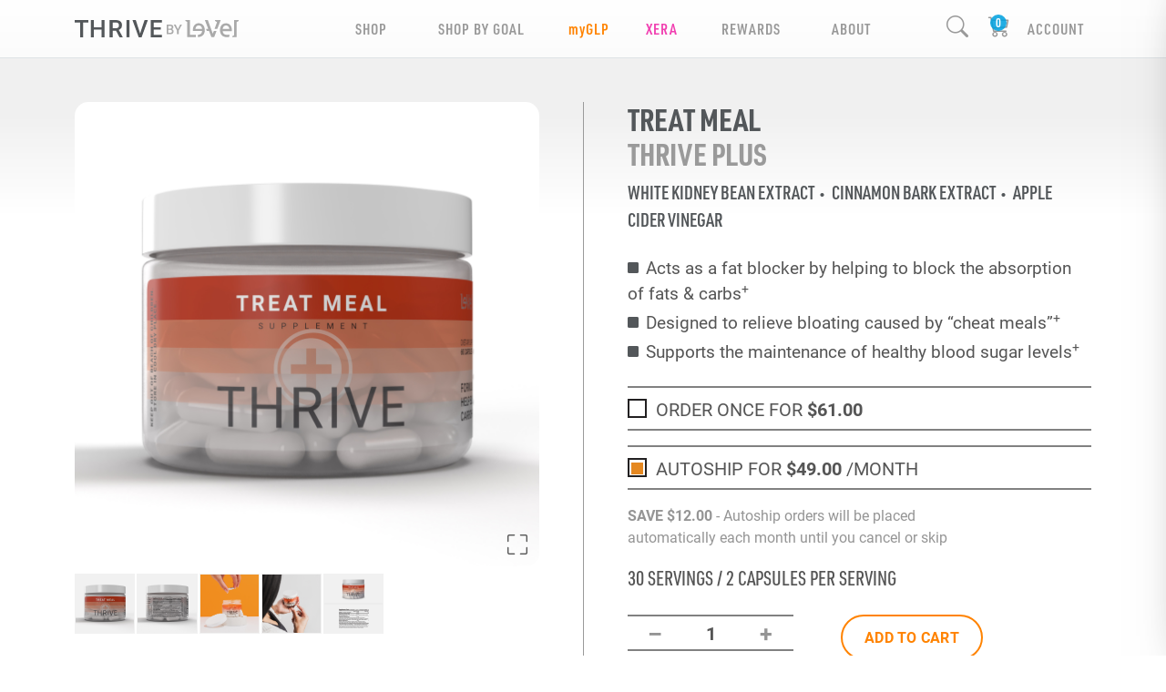

--- FILE ---
content_type: text/javascript; charset=UTF-8
request_url: https://le-vel.com/js/site.js?v=OrnJzWlyzeIflzOyRTUmUtMWAzw_JB4s4H53_FDKiks
body_size: 49505
content:
function lvlFilterTable(){let r=document.getElementById("myInput"),u=r.value.toUpperCase(),f=document.getElementById("myTable"),n=f.getElementsByTagName("tr"),t,i;for(let r=0;r<n.length;r++)t=n[r].getElementsByTagName("td")[0],t&&(i=t.textContent||t.innerText,n[r].style.display=i.toUpperCase().indexOf(u)>-1?"":"none")}function ajax(n,t,i,r,u,f){let o="POST",s,h,c;typeof t=="string"?o=t:(t.type!==undefined&&(o=t.type),t.contentType!==undefined&&(s=t.contentType),t.dataType!==undefined&&(h=t.dataType),t.processData!==undefined&&(c=t.processData));let e={type:o,url:n,data:i};return s!==undefined&&(e.contentType=s),h!==undefined&&(e.dataType=h),c!==undefined&&(e.processData=c),$.ajax(e).done(function(n,t,i){r&&r(n,t,i)}).fail(function(n,t,i){if(n.status==401){window.location="/login";return}u&&u(n,t,i)}).always(function(n){f&&f(n)})}function clearNoSubmit(){$("[data-submit='no-submit']").attr("name","").attr("form","no-form")}function getModelFromForm(n,t){Array.isArray(n)||(n=[n]);let i=t?t:{};for(let t in n){let r=$(n[t])[0];$(r).find("input[type=checkbox]").removeAttr("value");let u=$(r).find("input[type=checkbox]:checked").attr("value","true"),f=new FormData(r);for(const[n,t]of f){let r=$("[name='"+n+"'][data-submit='no-submit']");r.length||(i[n]=t.trim())}u.each(function(){let n=$(this).attr("id");n&&(n=n.replace("_","."),i[n]&&(i[n]=!0))})}return i}function stripFormFieldParents(n,t){for(let i in n){let r=i.split(".");r.length!=1&&(r=r[r.length-1],n[r]=n[i],t!==!1&&delete n[i])}return n}function queryStringToObject(n){return[...new URLSearchParams(n.split("?")[1])].reduce((n,[t,i])=>(n[t]=i,n),{})}function loadTemplate(n){return $($(n).html())}function getUrlVars(){let t=[],n,i=window.location.href.slice(window.location.href.indexOf("?")+1).split("&");for(let r=0;r<i.length;r++)n=i[r].split("="),t.push(n[0]),t[n[0]]=n[1];return t}function setCustomFieldError(n,t){let i=$("[name='"+n+"']");return $(`span[data-valmsg-for="${n}"]`).removeClass("field-validation-valid").addClass("field-validation-error").empty().append($(`<span id="${n}-error">${t}</span>`)),i}function clearCustomFieldError(n){let t=$("[name='"+n+"']");$(`span[data-valmsg-for="${n}"]`).addClass("field-validation-valid").removeClass("field-validation-error").empty()}function updateCountryFields(n){const t=(n,t)=>{n.find("label").text(t),n.find("select, input").attr("placeholder",t)};switch(n){case"CA":t($(".address-state"),"Province");t($(".address-city","City"));t($(".address-postalcode"),"Postal Code");break;case"GB":t($(".address-state"),"Locality");t($(".address-city","Post Town"));t($(".address-postalcode"),"Postcode");break;case"AU":case"NZ":t($(".address-state"),"Province");t($(".address-city","City"));t($(".address-postalcode"),"Postal Code");break;case"US":default:t($(".address-state"),"State");t($(".address-city","City"));t($(".address-postalcode"),"Zip")}}function changeReferrerDisplay(n){$("#RegistrationMethod").val($("#RegistrationMethodSelection input:checked").attr("data-method"));$(".fap div[data-display='rep-forms']").attr("class","").addClass(n);n=="known"?$(".promoter-button").addClass("set"):n=="named"?($(".promoter-button").addClass("set"),$("#Referrer").val($("#ReplicatedReferrer").val()),LV.Registration.showForm()):n=="auto"}function wireFap(){$(document).on("change",'.fap input[name="ConfirmRetailer"]',function(){let n=$(this).attr("data-value");$(".fap div[data-display='rep-forms']").removeClass("has-rep");$(".fap #RegistrationMethod").val($(this).attr("data-method"));changeReferrerDisplay(n)});LV.UI.repSearch=function(){let n=$(this).closest("[data-role='rep-search']"),t=n.find("#RepNameSearch");if(!t.valid())return!1;let i=disableButton(n.find("button")),r={name:$("#RepNameSearch").val(),zip:$("#RepZipSearch").val()};ajax("/user/searchreps/","POST",r,n=>{let t=$("#repSearchResults"),i=$("#repSearchResults .search-result").first().find("button");t.replaceWith($(n).clone());i.length&&!i.isInViewport()&&safeScrollTo(t.offset().top,"slow")},()=>{$("#repSearchResults").html("<h5 class='alert alert-danger'>Something has gone wrong while we were trying to find you a Promoter.  Please try again.<\/h5>")},()=>{enableButton(i)})};LV.UI.noRepSearch=function(){let n=$(this).closest("[data-role='no-rep-search']"),t=n.find("#NoRepSearchZip");if(!t.valid())return!1;let i=$("[data-function='select-country']").attr("data-value")||$("#ShippingAddress_Country").val(),r=disableButton(n.find("button")),u={zip:t.val(),country:i};ajax("/user/SearchRepsByPostal/","POST",u,n=>{let t=$("#repSearchResults"),i=$("#repSearchResults .search-result").first().find("button");t.replaceWith($(n).clone());i.length&&!i.isInViewport()&&safeScrollTo(t.offset().top,"slow")},()=>{$("#repSearchResults").html("<h5 class='alert alert-danger'>Something has gone wrong while we were trying to find you a Promoter.  Please try again.<\/h5>")},()=>{enableButton(r)})};LV.UI.noRepAuto=function(){disableButton(this);let n=$("[data-function='select-country']").attr("data-value");ajax("/user/AutoAssignRep/","POST",{country:n},n=>{LV.Registration.setPromoter(n.displayName,n.userName)},()=>{$("#repSearchResults").html("<h5 class='alert alert-danger'>Something has gone wrong while we were trying to find you a Promoter.  Please try again.<\/h5>")},()=>{enableButton(this)})};$(document).on("click","[data-function='switch-to-searched-promoter']",function(){LV.Registration.setPromoter($(this).attr("data-display-name"),$(this).attr("data-user-name"))})}function wireAutoship(){function n(n){let t=n.parents(".editing"),i=t.find(".edit-btn");enableButton(i);t.removeClass("editing")}if($("[data-role='autoship-entry']").length){$("[data-function='delete-autoship']").off("mouseheld").on("mouseheld",function(){let n=$(this).attr("data-id"),t=$("[data-role='autoship-entry'][data-order='"+n+"']"),i=$(this).attr("data-cart-type");ajax("/cart/DeleteRecurringOrder","post",{id:n,cartType:i},function(n){n.canceledEdit&&$(".nav-item.cart-item").removeClass("editing");$(t).fadeOut();LV.Messaging.alert("Autoship deleted","info","center",1e3)})});LV.UI.toggleAutoship=function(n){let t=n.asId,i=n.cartType,r=n.version,u=n.manageText,f=$("[data-role='autoship-entry'][data-order='"+t+"']");$(this).text(u);ajax("/user/toggleAutoship","post",{asId:t,cartType:i,version:r},n=>{n.success&&($(this).parent().removeClass("unpause").addClass("manage"),LV.Messaging.alert("Autoship enabled!","info","center",1e3))},LV.__err)};LV.UI.autoshipEditShipping=function(){disableButton(this);let n=$(this).closest("[data-id]"),t=n.find("[data-role='edit']"),i=LV.AddressBook.getAddressObject(n.find(".address"));ajax("/user/getAddressBook","post",{selectMode:!0,address:i},function(i){n.addClass("editing");let r=$(i.view).clone();t.empty().append(r)},LV.__err)};LV.UI.cancelAsEditBilling=function(){n($(this),"billing")};LV.UI.cancelAsEditShipping=function(){n($(this),"shipping")};LV.UI.autoshipSaveShipping=function(t){let r=$(this).closest("[data-id]"),u=r.attr("data-id"),i=$(this).closest("form");if(i.valid()){disableButton(this);let f=getModelFromForm(i[0]);f.orderId=u;f.cartType=t.cartType;ajax("/user/UpdateAutoshipShipping","post",f,function(t){let u=r.find("[data-role='address-label-display']");u.empty().append($(t.addressView).clone());n(i,"shipping");t.message&&LV.Messaging.alert(t.message,"success","center",1e3)},LV.__err,()=>{enableButton(this)})}};LV.UI.autoshipSaveBilling=function(t){let i=$(this).parents("form"),f=LV.PaymentManager.validate(),r=getModelFromForm(i),u=t.payment;console.info(r);i.valid()&&(r["PaymentManager.PaymentManagerSelection"]!="new"||f)&&(disableButton(this),LV.PaymentManager.isUsingExternalPaymentPage(r)?(console.info("Launching external",u,r),LV.PaymentManager.launchExternal(r,u,function(n){console.info(n);n.success?window.location=n.approvalUrl:(console.info("In error"),LV.Messaging.error(n.message))},LV.__err,()=>{enableButton(this)})):ajax("/orders/UpdateAutoshipBilling","POST",r,function(t){if(t.success){let u=i.parents(".edit-area").find("[data-role='billing-label-display']"),r=i.closest(".autoship-display");u.empty().append($(t.view).clone());n(i,"billing");t.message&&LV.Messaging.success(t.message);r.find(".requires-revision-message").remove();r.find(".unpause").removeAttr("disabled").removeClass("disabled")}else LV.Messaging.error(t.message)},LV.__err,()=>{enableButton(this)},i))};LV.UI.toggleAutoshipCredits=function(n){disableButton(this);let t=n.asId;ajax("/user/ToggleAutoshipRewards","POST",{asId:t},n=>{n.success?(LV.Messaging.success(n.message,"right",1e3),$(this).toggleClass("btn-danger btn-success enabled")):LV.Messaging.error(n.message)},LV.__err,()=>{enableButton(this)})};LV.UI.autoshipEditBilling=function(n){disableButton(this);let t=$(n.iframe?n.iframe:this).closest("[data-id]"),i=t.find("[data-role='edit']");ajax("/orders/getASBillingUpdate","GET",{recId:parseInt(n.recId),rectype:n.recType},function(n){t.addClass("editing");let r=$(n.view).clone();i.empty();i.append(r)},LV.__err,()=>{enableButton(this)})};let t=0;$("[data-role='autoship-entry']").each(function(){let n=$(this).attr("data-order"),i=$(this).attr("data-cart-type");setTimeout(()=>{ajax("/user/getAutoshipDetails","POST",{orderId:n,cartType:i},n=>{let t=$(this).find("[data-role='autoship-details-display']");t.append($(n.view))},window.LV.__err)},t+=100)});LV.UI.asSchedulerDayChange=function(n){function e(n){if(n){r=[];let f=moment();n.add(-1,"months").diff(f)<0&&n.add(1,"months");for(let i=0;i<=12;i++)t.find(".date"+i+" .td-date").text(n.toDate().toLocaleDateString(u,{weekday:"long",year:"numeric",month:"long",day:"numeric"})),t.find(".date"+i+" input[type=hidden]").val(n.format("L")),r.push(moment(new Date(n))),n.add(1,"months");let i;for(let n=0;n<12;n++)i||t.find("input[name='MonthOptions["+n+"].Active']:checked").val()==="False"||(i=r[n].toDate());if(i)t.find("#nextShip").text(i.toLocaleDateString(u)),t.find("#nextRunDate").val(i.toLocaleDateString("en-US"));else{let n=r[r.length-1].toDate();t.find("#nextShip").text(n.toLocaleDateString(u));t.find("#nextRunDate").val(n.toLocaleDateString("en-US"))}}}let t=$(this).closest(".scheduler"),f=new Date(n.earliestDate),i=new Date(f.getTime()),u="en-US",r;i.setDate($(this).val());i<f&&i.setMonth(i.getMonth()+1);e(moment(i))};LV.UI.subScheduleChangeDay=function(){let n=$(this);scheduler=n.closest(".scheduler");options=scheduler.find(".skip-dates .option");day=n.val();firstDay=$(n.find("option")[0]).val();useAlt=parseInt(day)!==1;options.each(function(){let n=$(this),t=n.attr("data-invalid")==="True";n.find(".td-date").text(n.attr(useAlt?"data-alternate-display-date":"data-display-date"));n.find(".td-delivery").text(n.attr(useAlt?"data-alternate-delivery-date":"data-delivery-date"));n.find(".run-date").val(n.attr(useAlt?"data-alternate-run-date":"data-run-date"));n.find(".delivery-date").val(n.attr(useAlt?"data-alternate-date":"data-date"));t&&day==1?(n.find("input[type=radio][value=False]").trigger("click"),n.find("input[type=radio]").prop("disabled","true"),n.hide()):(n.find("input[type=radio]").removeProp("disabled").removeAttr("disabled"),n.show())})};LV.UI.manageAutoship=function(n){let t=n.cartType,i=n.asId,r=n.zip,u=n.runDay;display=$(this).closest(".autoship-display");area=display.find(".edit-area");nextAS=display.find("[data-display='next-autoship-date']").attr("data-next-as");disableButton(this);ajax("/user/GetAutoshipScheduler","POST",{asId:i,nextAS,cartType:t,zip:r,runDay:u},function(n){let t=area.find("[data-role='autoship-scheduler']"),i=$(n.view).clone();t.empty().append(i);display.addClass("scheduling")},window.LV.__err,()=>{enableButton(this)})};LV.UI.asSchedulerSubmit=function(n,t){t.preventDefault();let i=$(this).closest("form"),r=$(this).closest(".autoship-display"),u=getModelFromForm(i);disableButton(this);let f=i.find("input[type=radio][disabled]");return u[f.attr("name")]=f.is(":selected")?"True":"False",ajax(i.attr("action"),"POST",u,function(n){let i=r.find("[data-display='next-autoship-date']"),t=0,f=null,e="";for(;;){let n=r.find(".date"+t);if(!n.length)break;if(n.find("#active"+t).prop("checked")==!0){f=n.find(".td-date").text();e=n.find(".td-date").text();break}t++}i.text(e);i.attr("data-next-as",f);n.success?($(".btn.manage").attr("data-lv-param-run-day",u.RunDay),LV.Messaging.alert(n.message,"success","center",1e3),LV.UI.closeScheduler({display:r})):LV.Messaging.alert(n.message,"danger","center")},window.LV.__err,()=>{enableButton(this)}),!1};LV.UI.closeScheduler=function(n){let t=n.display??$(this).closest(".autoship-display");t.find(".edit-area [data-role='autoship-scheduler']").empty();t.removeClass("scheduling")};LV.UI.editAutoshipItems=function(n){let t=n.asId,i=n.cartType,r=n.version;disableButton(this);ajax("/cart/editAutoship","POST",{asId:t,cartType:i,version:r},function(n){n.showCart&&window.sessionStorage.setItem("show-cart",!0);window.location=n.redirect},LV.__err)}}}function wireTooltips(){let n=$('[data-bs-toggle="tooltip"]');n.tooltip();n.off("show.bs.tooltip");n.on("show.bs.tooltip",function(){let n=$(this);setTimeout(()=>{n.tooltip("hide")},2e3)})}function getPostalInfo(n,t,i,r){ajax("/user/getPostalInfo","GET",{zip:n},t,i,r)}function wireAddressForms(){const t="[data-field-country]",r="[data-field-city]",n="[data-field-state]",i="[data-field-zip]";(()=>{function u(t){let r=t.siblings(n).find("select"),u=t.siblings(n).find("input");country=t.find("select");ajax("/user/getStates","POST",{country:country.val()},n=>{r.empty();updateCountryFields(country.val());for(let t in n.states){let i=n.states[t];if(!i.disabled){let n=$("<option value='"+i.value+"'>"+i.text+"<\/option>");r.append(n)}}if(r.data("lv-country",country.val()),u.data("lv-country",country.val()),r.data("no-disable")||(r.prop("disabled",country.val()=="US"),u.prop("disabled",country.val()!="US")),country.val()=="US"){let n=t.siblings(i).find("input").val();f(n,t.parents("[data-form]",country.val()))}},window.LV.__err)}function f(i,u,f){if(i){u=u?u:$(this).parents("[data-form]");f=f?f:u.find(t+" select").val();let e=$(u).find(n);if(!e.length)return;if(f=="US"){getPostalInfo(i,t=>{console.info("In here",t),t.postalCode!=null&&(u.find(r+" input").val(t.postalCode.primaryCity),u.find(n).find(" select, input").val(t.postalCode.state),$(this).val(t.postalCode.postalCode))},t);function t(){$(n).attr("data-fail-open",1);e.find("select").removeProp("disabled");e.find("input").removeProp("disabled");e.find("select").removeAttr("disabled");e.find("input").removeAttr("disabled")}}}}$(document).off("change",t).on("change",t,function(){u($(this))});$(document).off("change",i+" input").on("change",i+" input",function(){let n=$(this).parents("[data-form]");f($(this).val(),n,n.find(t+" select").val())});$(t).each(function(){let t=$(this).siblings(n);if(t.length){let i=$(this).find("select").val()=="US"&&!t.attr("data-fail-open");setTimeout(()=>{t.find("select").data("lv-country")!=$(this).find("select").val()&&u($(this))},4e3);t.find("select").data("no-disable")||(t.find("select").prop("disabled",i),t.find("input").prop("disabled",!i))}})})()}function wireProfile(){$("[data-role=profile]").length&&(LV.UI.SaveProfile=function(){let n=$("[data-form=profile]"),i=$("[data-form=notifications]"),t=getModelFromForm([n,i]);stripFormFieldParents(t);n.valid()&&(disableButton(this),ajax("/user/updateProfile","POST",t,function(n){n.success?LV.Messaging.alert(n.message,"success","right",1e3):LV.Messaging.alert(n.message,"danger")},window.LV.__err,()=>{enableButton(this)}))})}function getQueryParameter(n){const t=new URLSearchParams(window.location.search);return t.get(n)}function wireDateFields(){$("[data-lv-ui-datepicker] input, input[data-lv-ui-datepicker]").each(function(){$(this).datepicker({format:"mmddyyyy",date:new Date($(this).val()).toISOString().split("T")[0],showOtherMonths:!0,selectOtherMonths:!0})})}function CountdownTimer(n,t){this.targetTime=0;this.size={xs:20,sm:20,md:20,lg:20,xl:20};this.element=n;this.template=$("<div class='countdown'><div class='countdown-number'><div class='val'><\/div><div class='label'><\/div><\/div><svg><circle r='18' cx='20' cy='20'><\/circle><circle class='timer' r='18' cx='20' cy='20'><\/circle><\/svg><\/div>");this.timerInterval;let i,u=getResponsiveBreakpoint(),r=this;t&&(this.targetTime=t.time?t.time:this.targetTime,t.size&&(isNaN(t.size)?Array.isArray(t.size)?(t.length>0&&(this.size.xs=t.size[0]),t.length>1&&(this.size.sm=t.size[1]),t.length>2&&(this.size.md=t.size[2]),t.length>3&&(this.size.lg=t.size[3]),t.length>4&&(this.size.xl=t.size[4])):(t.size.xs&&(this.size.xs=t.size.xs),t.size.sm&&(this.size.sm=t.size.sm),t.size.md&&(this.size.md=t.size.md),t.size.lg&&(this.size.lg=t.size.lg),t.size.xl&&(this.size.xl=t.size.xl)):(this.size.xs=t.size,this.size.sm=t.size,this.size.md=t.size,this.size.lg=t.size,this.size.xl=t.size)),this.displaySize=this.size[u],this.lastTime=(new Date).getTime());$(window).on("resize",function(){let n=getResponsiveBreakpoint();n!=u&&(r.displaySize=r.size[n],r.updateDisplay());u=n});this.getSizedDisplay=function(){let n=this.template.clone();return i=this.displaySize/20,n.css("width",40*i+"px").css("height",40*i+"px").find("circle").attr("r",18*i).attr("cx",20*i).attr("cy",20*i).css("stroke-dasharray",113*i+"px"),n.find("svg").attr("width",40*i).attr("height",40*i),n};this.updateDisplay=function(){let t=$(n).find(".countdown-1"),i=$(n).find(".countdown-2"),r=$(n).find(".countdown-3"),u=$(n).find(".countdown-4");if(t.length>0){this.firstDisplay=this.getSizedDisplay();t.html(this.firstDisplay);this.firstDisplayCountdown=this.firstDisplay.find(".timer");let n=this.firstDisplay.find(".countdown-number");this.firstDisplayText=n.find(".val")}i.length>0&&(this.secondDisplay=this.getSizedDisplay(),i.html(this.secondDisplay),this.secondDisplayCountdown=this.secondDisplay.find(".timer"),text=this.secondDisplay.find(".countdown-number"),this.secondDisplayText=text.find(".val"));r.length>0&&(this.thirdDisplay=this.getSizedDisplay(),r.html(this.thirdDisplay),this.thirdDisplayCountdown=this.thirdDisplay.find(".timer"),text=this.thirdDisplay.find(".countdown-number"),this.thirdDisplayText=text.find(".val"));u.length>0&&(this.fourthDisplay=this.getSizedDisplay(),u.html(this.fourthDisplay),this.fourthDisplayCountdown=this.fourthDisplay.find(".timer"),text=this.fourthDisplay.find(".countdown-number"),this.fourthDisplayText=text.find(".val"));this.updateTimers()};this.updateTimers=function(){let s=(new Date).getTime(),a=s-this.lastTime;this.lastTime=s;this.targetTime>0&&(this.targetTime-=a);let r=Math.floor(this.targetTime/864e5),t=this.targetTime-r*864e5,u=Math.floor(t/36e5);t=t-u*36e5;let f=Math.floor(t/6e4);t=t-f*6e4;let h=Math.floor(t/1e3);u<0&&(r=0,u=0,f=0,h=0);let c={label:"days",val:r,u:7},e={label:"hours",val:u,u:24},o={label:"minutes",val:f,u:60},l={label:"seconds",val:h,u:60},n=[e,o,l];this.fourthDisplay?n=[c,e,o,l]:r>0&&(n=[c,e,o]);this.firstDisplay&&(this.firstDisplayCountdown.css("stroke-dashoffset",113*i-113*i*(n[0].val/n[0].u)+"px"),text=this.firstDisplay.find(".countdown-number .label").text(n[0].label),this.firstDisplayText.text(n[0].val));this.secondDisplay&&(this.secondDisplayCountdown.css("stroke-dashoffset",113*i-113*i*(n[1].val/n[1].u)+"px"),text=this.secondDisplay.find(".countdown-number .label").text(n[1].label),this.secondDisplayText.text(n[1].val));this.thirdDisplay&&(this.thirdDisplayCountdown.css("stroke-dashoffset",113*i-113*i*(n[2].val/n[2].u)+"px"),text=this.thirdDisplay.find(".countdown-number .label").text(n[2].label),this.thirdDisplayText.text(n[2].val));this.fourthDisplay&&(this.fourthDisplayCountdown.css("stroke-dashoffset",113*i-113*i*(n[3].val/n[3].u)+"px"),text=this.fourthDisplay.find(".countdown-number .label").text(n[3].label),this.fourthDisplayText.text(n[3].val))};this.updateDisplay();this.timerInterval=setInterval(function(){r.targetTime-1e3>0&&r.updateTimers()},1e3)}function getResponsiveBreakpoint(){let t={xs:"d-none",sm:"d-sm-none",md:"d-md-none",lg:"d-lg-none",xl:"d-xl-none"},i="",n=$("<div>");n.appendTo($("body"));for(let r=Object.keys(t).length-1;r>=0;r--)if(i=Object.keys(t)[r],n.addClass(t[i]),n.is(":hidden"))break;return n.remove(),i}if(window.LV||(window.LV={}),window.LV.__err||(window.LV.__defaultErrorMessage="Looks like something went wrong. <span class='no-wrap'>Please try again later.<\/span>",window.LV.__err=function(n,t,i){console.error(n,t,i);LV.Messaging&&LV.Messaging.alert(n.message?n.message:LV.__defaultErrorMessage,"danger")}),window.LV.__silenterr||(window.LV.__silenterr=function(n,t,i){console.error(n,t,i)}),jQuery.loadScript=function(n,t){jQuery.ajax({url:n,dataType:"script",success:t,"async":!0})},$(".embed-youtube").length){let n=document.createElement("script");n.src="https://www.youtube.com/iframe_api";let t=document.getElementsByTagName("script")[0];t.parentNode.insertBefore(n,t);let i,r=$(".embed-youtube").find("[data-role='video']").attr("id");var onYouTubeIframeAPIReady=()=>{i=new YT.Player(r,{height:"390",width:"640",videoId:$(".embed-youtube").data("video"),playerVars:{playsinline:1,rel:0,showinfo:0,ecver:2},events:{onReady:u,onStateChange:f}})};function u(n){let t=$(".embed-youtube");t.on("click",function(){let t=$(".embed-youtube iframe, .embed-youtube object, .embed-youtube embed");t.css("visibility","visible");n.target.playVideo()})}function f(n){if(n.data==0){let n=$(".embed-youtube iframe, .embed-youtube object, .embed-youtube embed");n.css("visibility","hidden")}}function e(){i.stopVideo()}}$(".embed-vimeo").length&&$(function(){let n=$(".embed-vimeo");n.on("click",function(){let n=$(".embed-vimeo iframe, .embed-vimeo object, .embed-vimeo embed");n.css("visibility","visible");let t=new Vimeo.Player(n[0]);t.play();t.on("ended",function(n){n=$(".embed-vimeo iframe, .embed-vimeo object, .embed-vimeo embed");n.css("visibility","hidden")})})});$(".click-for-more-reviews").length&&$(function(){var t=$(".mobile-hidden"),n=$(".click-for-more-reviews");n.on("click",function(){t.removeClass("mobile-hidden");n.addClass("d-none")})});$(window).on("load",function(){function t(n){var t=$(n).find("[data-bs-toggle='collapse']");if(t.length>0)t[0].classList.contains("collapsed")&&t.click();else{const f=25;let i=0,t=n.getBoundingClientRect().top+window.scrollY;const e=document.getElementById("NavHeader").offsetHeight;let r=e;const u=setInterval(()=>{t=n.getBoundingClientRect().top+window.scrollY,window.scrollTo({top:t-r,behavior:"smooth"}),t-r-window.pageYOffset<5?clearInterval(u):(i++,i>=f&&(clearInterval(u),console.warn("Target element not found after maximum attempts.")))},500)}}$(".look-ahead-container").each(function(){let n=$(this).position().top;if($(window).width()<576)$(this).on("click",function(){});$(this).addClass("sticky")});const n=getQueryParameter("linkto");if(n){let i=document.getElementById(n.toLowerCase());i?t(i):(i=document.getElementById("section-"+n.toLowerCase()),i&&t(i))}});LV.logout=function(){window.location="/logout"};$(function(){function o(n){let i=$(n),t=i.find(".scroller"),r="25000";typeof i.data("duration")!="undefined"&&(r=i.data("duration"));let u=!1;typeof i.data("direction")!="undefined"&&i.data("direction").toLowerCase()==="right"&&(u=!0,t.css("left","-700px"));let f=setInterval(function(){let n={draggingThreshold:10,sx:0,x:0,tm:0,canDrag:!1,dragging:!1},e=!0,o=t.find("img");if(o.each(function(n,t){if(!(t.complete&&t.naturalHeight>0)){e=!1;return}}),e){while(t[0].scrollWidth<=i.width())t.append(t.children().clone());let e=t[0].scrollWidth-i.width();function o(){u?t.animate({left:e},{duration:r*e/t[0].scrollWidth,easing:"linear",progress:function(){let n=t.children().last();if(t.position().left>n.width()-700){let i=n.width()+(n.innerWidth()-n.width());t.stop();n.remove();t.prepend(n);t.css("left",t.position().left-i);o()}}}):t.animate({left:-e},{duration:r*e/t[0].scrollWidth,easing:"linear",progress:function(){let n=t.children().first();if(n.offset().left<-n.width()){let i=n.width()+(n.innerWidth()-n.width());t.stop();n.remove();t.append(n);t.css("left",t.position().left+i);o()}}})}t.on("touchstart",function(){t.stop()});t.on("touchend",function(){let t=40;if(n.canDrag){n.canDrag=!1;let i=n.tm-n.x;n.tm>0&&(i<-1*t?(s(i),console.log("scroll left")):i>t&&(s(i),console.log("scroll right")))}o()});function s(n){var r,i;let u=t.children().last();console.log(n);r=parseFloat(t.css("left"));console.log(r);i=r+n;console.log("newLeftValue:"+i);i>0&&(u.remove(),t.prepend(u));t.animate({left:i},{})}t[0].addEventListener("touchstart",function(t){n.x=t.touches[0].clientX;n.sx=n.x;n.canDrag=!0;n.dragging=!1},{passive:!0});t[0].addEventListener("mousedown",function(t){n.x=t.clientX;n.sx=n.x;n.canDrag=!0;n.dragging=!1},{passive:!0});t.on("mousemove",function(t){if(n.canDrag){let i=t.clientX-n.x;n.x=t.clientX;slider[0].scroll({left:slider[0].scrollLeft-i,behavior:"instant"});(n.x>n.sx+n.draggingThreshold||n.x<n.sx-n.draggingThreshold)&&(n.dragging=!0);let r=getClosestSlide()}});t[0].addEventListener("touchmove",function(t){n.tm=t.touches[0].clientX},{passive:!0});t.click(function(t){n.dragging&&t.preventDefault()});$(document).on("mouseup",function(){setTimeout(function(){n.canDrag=!1},20)});o();clearInterval(f)}},100)}function c(n){const t=document.querySelectorAll("video");t.forEach(t=>{t===n||t.paused||t.pause()})}function l(){const n=document.querySelectorAll("video");n.forEach(n=>{n.addEventListener("play",function(){c(this)})})}document.querySelectorAll("[data-read-more]").forEach(n=>{n.addEventListener("click",function(n){n.preventDefault();const t=document.getElementById("collapseText"),i=bootstrap.Collapse.getOrCreateInstance(t,{toggle:!1,scroll:!1});i.toggle();n.target.id==="ReadMoreShow"&&$("#ReadMoreShow").addClass("d-none");t.addEventListener("hidden.bs.collapse",()=>{$("#ReadMoreShow").removeClass("d-none")})})});document.querySelectorAll('[data-bs-toggle="collapse"]').forEach(n=>{n.addEventListener("click",function(){const n=this.querySelector("i");n!=null&&(this.getAttribute("aria-expanded")==="true"?n.classList.contains("bi-chevron-compact-down")||n.classList.contains("bi-chevron-down"):n.classList.contains("bi-chevron-compact-up")||n.classList.contains("bi-chevron-up"))})});$(document).on("ajaxComplete",function(n,t){LV.UI.__redirect()||(t.getResponseHeader("force-logout")&&LV.logout(),$("form").each(function(){$.data($(this)[0],"validator",!1)}),$.validator.unobtrusive.parse("form"),LV.AddressBook&&LV.AddressBook.init(),LV.UI.__lvAjax(),$("[data-lv-disable]").lvDisable(),$("[phone-number] input").lvIntlPhoneInput(),$("[data-lv-autorun]").each(LV.UI.__lvAutorun),$(".custom-button.select").lvCustomDropdown(),LV.PaymentManager&&LV.PaymentManager.init(),wireTooltips(),wireAddressForms(),wireDateFields())});$('a[data-bs-toggle="dropdown"], .navbar-toggler').on("click",function(){$(this)[0].id==="shop-by-goal-nav-item"?$("#site-nav").toggleClass("full-height"):$("#site-nav").removeClass("full-height")});let e=document.querySelectorAll(".dropdown-submenu .dropdown-toggle");if(e.forEach(n=>{n.addEventListener("click",function(n){n.preventDefault();n.stopPropagation();$(this).parent().toggleClass("show")})}),wireTooltips(),$("[data-onload-lity]").each(function(){let n=$(this).attr("data-onload-lity");n&&lity(n)}),$('[data-role="le-vel-image-scroller"]').each(function(){function n(t){let i="-1944px";typeof t.data("background-position")!="undefined"&&(i=t.data("background-position"));let r="25000";typeof t.data("speed")!="undefined"&&(r=t.data("speed"));t.css("background-image","url("+t.data("background")+")");t.animate({"background-position":i},r,"linear",function(){t.css("background-position","");n(t)})}n($(this));$(this).click(function(){$(this).stop()})}),$('[data-role="le-vel-auto-scroll-page"]').length){let i,n=1;const r=5;function u(){i=setInterval(()=>{window.scrollBy(0,r*n);const t=window.innerHeight+window.scrollY+10>=document.body.offsetHeight,i=window.scrollY<=10;t&&n===1?n=-1:i&&n===-1&&(n=1)},30)}function t(){clearInterval(i)}window.addEventListener("load",u);window.addEventListener("mousedown",t);window.addEventListener("keydown",t);window.addEventListener("wheel",t);window.addEventListener("touchstart",t)}$("[data-lv-autsoscroll-content]").each(function(){function i(){r=setInterval(()=>{n.scrollBy({top:f*t,left:0,behaviour:"smooth"});const i=n.offsetHeight+n.scrollTop+10>=n.scrollHeight,r=n.scrollTop<=10;n.offsetHeight!=0&&n.scrollHeight-n.offsetHeight>40&&(i&&t===1?t=-1:r&&t===-1&&(t=1))},30)}function u(){$(this).removeClass("fadein");clearInterval(r)}let r,t=1;const f=1;let n=$(this)[0];i();n.addEventListener("touchstart",u);n.addEventListener("mousedown",u);n.addEventListener("touchend",i);n.addEventListener("mouseup",i)});$("[data-lv-fadein]").each(function(){function t(){$(this).removeClass("fadein")}function i(){$(this).addClass("fadein")}let n=$(this)[0];n.addEventListener("touchstart",t);n.addEventListener("mousedown",t);n.addEventListener("touchend",i);n.addEventListener("mouseup",i)});$(()=>{function u(n){return setInterval(()=>{n.scrollLeft()>=i.width()*4&&n.scrollLeft(n.scrollLeft()-i.width()*4),n.scrollLeft(n.scrollLeft()+1)},15)}let n=$("#WhatsNew .scroller"),i=$(n.find(".scroll-content .image-container")[0]),f=$(n.find(".content")[1]),r=u(n),t;n.each(function(){this.addEventListener("touchstart",function(n){$(".touch-label").html("touch start");n.stopPropagation();clearInterval(r);clearTimeout(t)},{passive:!0});this.addEventListener("touchend",function(i){$(".touch-label").html("touch end");i.stopPropagation();t=setTimeout(function(){r=u(n);t=null},2e3)},{passive:!0})})});$('[data-role="le-vel-multi-image-scroller"]').each(function(){$(this).is(":visible")&&o($(this))}),function(){function r(){o&&(e=o.offsetHeight);t=document.querySelectorAll("#NavHeader")[0].offsetHeight-1;n=i.offsetHeight;i.setAttribute("style","top:"+t+"px");for(let i=0;i<u.length;i++){let r=u[i].parentNode.querySelectorAll('[data-role="lv-anchor-nav-headline"]'),f=0;if(r){let n=getComputedStyle(r[0]);f=parseFloat(n.marginTop)}u[i].setAttribute("style","top:-"+(n+f+t-2)+"px")}$(".horizontal.look-ahead-container").each(function(){var i=t+n;$(this).css("top",i-1);$(this).addClass("sticky")});l()}function l(){if(window.matchMedia("(max-width: 768px)").matches){$("#ProductAccordion").off("show.bs.collapse").on("show.bs.collapse",function(){$("#QuickMenu").collapse("hide")});$("#MenuAccordion").off("shown.bs.collapse").on("shown.bs.collapse",function(){r()});$("#MenuAccordion").off("hidden.bs.collapse").on("hidden.bs.collapse",function(){r()})}else $("#QuickMenu").addClass("show"),$("#MenuAccordion").off("shown.bs.collapse"),$("#ProductAccordion").off("show.bs.collapse"),$("#QuickMenu").hasClass("show")||$("#QuickMenu").collapse("show")}function s(n,t){let i;return function(){const r=this,u=arguments;clearTimeout(i);i=setTimeout(()=>n.apply(r,u),t)}}var u,f;let i=document.querySelector('[data-role="lv-anchor-nav"]');if(i){var n=0,e=100,o=document.querySelector(i.getAttribute("data-lv-banner-selector")),t=document.querySelectorAll("#NavHeader")[0].offsetHeight;let h=document.querySelectorAll('div[id^="section"]'),c=i.querySelectorAll(".nav-link");u=document.querySelectorAll('[data-role="lv-anchor-nav-achor"]');f=function(){var t="";Array.prototype.forEach.call(h,function(i){let r=document.querySelectorAll("#"+i.id+' [data-role="lv-anchor-nav-headline"]'),u=0;if(r.length>0){let n=getComputedStyle(r[0]);u=r[0].offsetHeight+parseFloat(n.marginTop)}var f=i.offsetTop-n-u;window.scrollY>=f-n&&window.scrollY>e-2&&(t=i.dataset.lvLinkSection?i.dataset.lvLinkSection:i.getAttribute("id"))});Array.prototype.forEach.call(c,function(n){n.classList.remove("active");n.setAttribute("aria-current","false");var i=$('[data-lv-link-section="'+t+'"]').find(".product-grid.show");n.getAttribute("data-lv-anchor-section")===t&&i.length>0&&(n.classList.add("active"),n.setAttribute("aria-current","page"))})};document.querySelectorAll('a[href^="#"]').forEach(function(n){n.addEventListener("click",function(t){var u,r,i,f;(t.preventDefault(),u=this.getAttribute("href"),u!=="#")&&(r=document.querySelector(u),i=$(r).find("[data-bs-toggle='collapse']"),$(n).data("lv-open-section")!=undefined&&(f=document.querySelector($(n).data("lv-open-section")),i=$(f).find("[data-bs-toggle='collapse']")),i.length>0&&i[0].classList.contains("collapsed")&&i.click(),r&&(i.length>0||window.scrollTo({top:r.offsetTop,behavior:"smooth"})))})});window.addEventListener("scroll",s(f,100));window.addEventListener("resize",s(r,100));r();f();$("#ProductAccordion").on("shown.bs.collapse",function(i){var r=i.target.offsetTop-t-n-$(".horizontal.look-ahead-container").outerHeight(!0);i.target.id=="collapse-upgrade-packs"&&(r-=$(".horizontal.look-ahead-container").outerHeight(!0));safeScrollTo(r,"fast")});$("#ProductAccordion").on("hidden.bs.collapse",function(){if($(".product-grid.horizontal.show").length<1){var i=$("#ProductAccordion")[0].offsetTop-t-n;safeScrollTo(i,"fast")}});$(window).on("load",function(){r()})}}();$(document).on("click","[data-function='toggle-high-contrast']",function(){let n=$(this).prop("checked");ajax("/Accessibility/ToggleHighContrast","POST",{highContrast:n},function(){$("#styles-high-contrast").prop("disabled",n?"":"disabled")},function(n){console.error(n)})});$(".variety-icon-img").on("mouseenter",function(){let n=$(this);$("#variety-label").html(n.data("label"))});$(".variety-icon-img").on("mouseleave",function(){let n=$(".active .variety-icon-img");$("#variety-label").html("");$("#variety-label").html(n.data("label"))});$(".variety-icon .active").length<1?$(".order-area").length>0&&($($(".variety-icon")[0]).find(".w-100").addClass("active"),$("#variety-label").html($(".active .variety-icon-img").data("label"))):$("#variety-label").html($(".active .variety-icon-img").data("label"));$('[data-role="le-vel-zoom"]').each(function(){let n=$(this).attr("data-zoom-magnify");n||(n=1);initalizeProductZoom($(this),{magnify:n})});$('[data-role="le-vel-countdown-timer"]').each(function(){let n=$(this),t=n.attr("data-target-date-time"),i=new CountdownTimer(n,{time:t,size:{xs:n.attr("data-xs-size")||54,sm:n.attr("data-sm-size")||72,md:n.attr("data-md-size")||72,lg:n.attr("data-lg-size")||72,xl:n.attr("data-xl-size")||72}})});$(document).on("click","[data-function='set-language']",function(n){n.preventDefault();let t=$(this).attr("data-language");t&&ajax("/accessibility/setlanguage/"+t,"POST",{},function(){window.location.reload()})});$(".search-site").on("click",function(n){n.preventDefault();$(".search-input-mask").toggle();$(".search-input").toggle();$('.search-input input[name="query"]').val("").focus()});$(".search-input-mask").on("click",function(){$(".search-input-mask").toggle();$(".search-input").toggle()});LV.UI.siteSearch=function(){let n=$(this).find('input[name="query"]').val();return n?!0:!1};$(".incrementor").lvIncrementor();$(".cart-link em[data-cart-count]").length==0&&LV.Cart.updateCountDisplay();let n=!1;LV.UI.showProductPreview=function(t,i){if(i.preventDefault(),!n){let r=t.product,u=t.url;if(r){n=!0;let t=$(this).attr("data-hide-add")=="true"?!0:!1,i=("/products/preview/"+r).replace("//","/");ajax(i,"POST",{hideAddToCart:t},function(n){let t=window.location.href,r=t.substring(0,t.indexOf("/products"))+"/products"+u,i=$("#modals");i.find(".preview-modal").remove();i.append($(n));$("modal-backdrop show").remove();$(".preview-modal").data("last-url",t);$('.preview-modal [data-role="le-vel-zoom"]').each(function(){let n=$(this).attr("data-zoom-magnify");n||(n=1);initalizeProductZoom($(this),{magnify:n})});$(".preview-modal").modal("show");LV.Cart&&LV.Cart.hide();$(".incrementor").lvIncrementor();$("[data-function='close-modal']").on("click",function(){$(".preview-modal").modal("hide")})},LV.__err,()=>{n=!1})}else console.error("No product specified for preview")}};$(document).on("hidden.bs.modal",".preview-modal",function(){let n=$(this).data("last-url");n&&window.history.replaceState({},"",n)});LV.UI.rollDown=function(){$(this).toggleClass("roll-down");window.sessionStorage.setItem("tab-promo-rolldown",$(this).hasClass("roll-down"))};LV.UI.handleEmailSignup=function(){let n=$(this).closest("form"),t=this;n.valid()&&(disableButton(t),ajax("/user/BetaOptIn","POST",getModelFromForm(n),function(n){LV.Modal.hide();LV.Messaging.success(n.message)},LV.__err,()=>{enableButton(t)}))};LV.UI.betaOptIn=function(){ajax("/user/BetaOptIn","POST",{},function(n){LV.Messaging.success(n.message)})};LV.UI.addPromoCode=function(n){let t=$(this).parents("[data-role='promo-entry']"),i=t.find("button"),r=t.find("input"),u=n.context;if(r){disableButton(i,"Applying...");let f=n.promoCode?n.promoCode:r.val().trim();f?LV.Cart.applyPromoCode(f,u,()=>{},undefined,()=>{t.addClass("promo-applied"),r.val(""),enableButton(i)}):enableButton(i)}};$(document).on("click","[data-function='remove-promo']",function(n){let t=$(this).attr("data-promo"),i=n.disableButton(this);LV.Cart.removePromoCode(t,undefined,undefined,()=>{enableButton(this)})});LV.UI.setToTimezone=function(){window.Intl&&$(this).val(Intl.DateTimeFormat().resolvedOptions().timeZone)};LV.UI.clearField=function(){$(this).val&&$(this).val("")};LV.UI.formatPhone=function(n){let t=n.phone||$(this).text().trim();$(this).text(formatPhone(t))};$("button[type=submit][data-protect]").click(function(){let n=$(this).closest("form");n.valid()&&(enableButton($(this),!1),n.submit())});LV.UI.reorder=function(n){let t=n.order,i=n.autoship&&n.autoship.toLowerCase()!="false";disableButton(this);ajax("/cart/reorder","POST",{orderId:t,autoship:i},function(){window.location="/checkout/cart"},LV.__err,()=>{enableButton(this)})};$(document).on("click","[data-function='cancel-order']",function(){let n=$(this).attr("data-order");disableButton(this);ajax("/cart/cancelorder","post",{orderId:n},function(t){t.success?($(`.invoice[data-order-id='${n}'] div[data-role='order-status']`).text(t.orderStatus),$(`.invoice[data-order-id='${n}'] button[data-prompt='#cancel-prompt']`).remove(),LV.Messaging.alert(t.message,"success","center",1e3)):LV.Messaging.alert(t.message,"danger","center")},window.LV.__err,function(){LV.Messaging.closePrompt()})});LV.UI.getRevisePayment=function(n,t){t&&t.preventDefault();let i=$(this);disableButton(i);let r=n.orderId;ajax("/orders/GetRevisePayment","GET",{orderId:r,showInvoiceDetails:!0},function(n){let t=LV.Modal.setModalContent(n.view);LV.Modal.show();LV.PaymentManager.init(t)},LV.__err,()=>{enableButton(i)})};LV.UI.revisePayment=function(n){let i=$(this).parents("form"),u=LV.PaymentManager.validate(),t=getModelFromForm(i),r=n.payment;console.info(n);i.valid()&&(t["PaymentManager.PaymentManagerSelection"]!="new"||u)&&(disableButton(this),LV.PaymentManager.isUsingExternalPaymentPage(t)?(console.info("Launching external",r,t),LV.PaymentManager.launchExternal(t,r,function(n){console.info(n);n.success?window.location=n.approvalUrl:(console.info("In error"),LV.Messaging.error(n.message))},LV.__err,()=>{enableButton(this)})):ajax("/orders/RevisePayment","POST",t,n=>{n.success?(LV.Modal.hide(),location.reload()):LV.Messaging.error(n.message)},LV._err,()=>{enableButton(this)},i))};$(document).on("click","[data-function='share-page']",function(n){n.preventDefault();let t=window.location.href;navigator.clipboard.writeText(t);LV.Messaging.success("Link Copied!","right")});LV.UI.tabOnActive=function(n){n=$(n);let t=n.attr("data-lv-tab-active-function"),r=n.data("lv-tab-active-loaded"),i=$(n.attr("href"));if(!r&&t){let r=t.split(" "),u=0,f=0;for(let t in r){let e=LV.UI[r[t]];i.addClass("ajax-disabled");e?e(()=>{f++},()=>{u++,u==r.length&&f==0&&n.data("lv-tab-active-loaded","1"),i.removeClass("ajax-disabled")}):console.error("tab load func not found: "+r[t])}}};LV.UI.tabLoadAddressBook=function(n,t){let i=$("[data-role='address-book']");i.length?LV.AddressBook.loadControl(!1,null,function(n){let t=$(n.view).clone();i.empty().append(t)},n?n:window.LV.__err,t):console.error("no data-role='address-book' defined, will not load.")};LV.UI.tabLoadPaymentManager=function(n,t){let i=$("[data-role='payment-manager']");i.length?LV.PaymentManager.loadControl(!1,null,!1,function(n){let t=$(n.view).clone();i.empty().append(t);LV.PaymentManager.init(t)},n?n:window.LV.__err,t):console.error("no data-role='payment-manager' defined, will not load.")};LV.UI.requestSamples=function(n,t){t.preventDefault();let i=$(this).closest("form"),r=getModelFromForm(i);i.valid()&&(disableButton(this),ajax("/orders/RequestSamples","POST",r,function(n){n.success?(Cookies.set("success",n.message),window.location="/thrivesamples/yoursample?requestId="+n.requestId):LV.Messaging.error(n.message)},LV.__err,()=>{enableButton(this)}))};LV.UI.linkTagTeamPartner=function(){let n=$("#tag-team-partner").val();disableButton(this);ajax("/user/LinkTagTeamPromoPartner","POST",{partnerId:n},function(n){let t=$(n.view).clone();LV.Modal.setModalContent(t);LV.Modal.show(" transparent ")},LV.__err,()=>{enableButton(this)})};LV.UI.switchToPromoter=function(){let n=$(".fap #Referrer");n.valid()&&LV.Registration.setPromoter(null,n.val())};$(document).on("click","[data-function='send-invitation']",function(n){n.preventDefault();let t=$(this).parents("form");if(t.valid()){disableButton(this);let n=getModelFromForm(t);ajax("/user/sendInvitation","POST",n,function(n){if(n.success)if(LV.Modal.isModalContent(t))LV.Messaging.success(n.message),LV.Modal.hide();else{Cookies.set("success",n.message);window.location="/account/credits";return}else LV.Messaging.error(n.message,!0)},LV.__err,()=>{enableButton(this)})}});$(document).on("click","[data-function='send-credit-invitation']",function(n){n.preventDefault();let t=$(this).parents("form");if(t.valid()){disableButton(this);let n=getModelFromForm(t);ajax("/user/sendCreditInvitation","POST",n,function(n){if(n.success)if(LV.Modal.isModalContent(t))LV.Messaging.success(n.message),LV.Modal.hide();else{Cookies.set("success",n.message);window.location="/account/credits";return}else LV.Messaging.error(n.message,!0)},LV.__err,()=>{enableButton(this)})}});LV.UI.transferCreditsToCustomer=function(){let t=$(this).closest("form"),n=this;t.valid()&&(disableButton(n),ajax("/user/transferCreditsToCustomer","POST",getModelFromForm(t),function(t){t.success?location.reload():(enableButton(n),LV.Messaging.error(t.message,!0))},function(t,i,r){enableButton(n);LV.__err(t,i,r)}))};LV.UI.setPollAnswer=function(){let n=$(this),t=n.closest("form"),i=t.find(".option.active").length;if(n.hasClass("active"))n.removeClass("active");else if(i<2)n.addClass("active");else{let n=t.find(".emph").addClass("show");setTimeout(()=>{n.removeClass("show")},500)}console.info(t)};LV.UI.savePoll=function(n,t){t.preventDefault();disableButton(this);let i=$(this).closest("form"),r=i.find(".option.active");if(r.length==2){let n=[$(r[0]).text(),$(r[1]).text()];ajax("/events/savePollInput","POST",{selections:n},function(n){n.success?(i.remove(),$(".thank-you").removeClass("d-none")):i.find(".error").text(n.msg).removeClass("d-none")},LV.__err,()=>{enableButton(this)})}else i.find(".error").removeClass("d-none")};LV.UI.showImageOptions=function(n,t){t.preventDefault();console.info(n);let i=$($(this).attr("data-lv-params")),r=i.find(".main-image"),u=i.find(".full-screen-product-image");console.info(i);console.info(r.attr("src"),r);u.addClass("d-flex").removeClass("d-none");u.find(".preview").attr("src",r.attr("src"))};LV.UI.hideImageOptions=function(n,t){t.preventDefault();$(n.target).addClass("d-none")};LV.UI.hideIfNot=function(n){let t=LV.UI[n.func];if(typeof t!="function"){console.error(n.func,"is not a function");return}t(n)&&$(this).hide()};LV.UI.canWriteToClipboard=function(){return navigator.permissions.query({name:"clipboard-write"}).then(n=>{if(n.state=="granted"||n.state=="prompt")return!0}),!1};LV.UI.copyImageToClipboard=function(n,t){t.preventDefault();let u=$(n.image),i=$(this).parents(".image-controls"),r=document.createElement("canvas");r.width=u[0].naturalWidth;r.height=u[0].naturalHeight;let f=r.getContext("2d");f.drawImage(u[0],0,0);r.toBlob(function(n){navigator.clipboard.write([new ClipboardItem({"image/png":n})]);i.length>0&&(i.attr("data-message","Image has been copied"),i.addClass("show"),setTimeout(()=>{i.removeClass("show")},500))},"image/png")};LV.UI.copyImageLinkToClipboard=function(n,t){t.preventDefault();let i=$(n.image).attr("src"),r=$(this).parents(".image-controls");i.startsWith("http://")||i.startsWith("https://")||(i="https://"+i.replace(/^\/+/,""));navigator.clipboard.writeText(i);r.length>0&&(r.attr("data-message","Image link has been copied"),r.addClass("show"),setTimeout(()=>{r.removeClass("show")},500))};LV.UI.submitElevateVote=function(n,t){t.preventDefault();let r=$(this),i=r.parents("form"),f=i.find("textarea, input[type=text]"),u=!0;if(f.each((n,t)=>{$(t).val()||(u=!1)}),u){disableButton(r);let n=i.find("#SurveyId").val(),t=i.find("#UserId").val(),u=i.find("#SurveyRequestId").val();LV.Surveys.getAnswers(i,(f,e,o)=>{LV.Surveys.submit(n,u,e,f,o,t,function(n){n.success&&i.parents(".vote-area").addClass("voted").find(".survey").remove()},LV.__err,()=>{enableButton(r)})})}else{r.find("img").addClass("tilt-shake");setTimeout(()=>{r.find("img").removeClass("tilt-shake")},500);let n=i.find("input[type=text], textarea");n.each(function(n,t){let i=$(t);i.val()||i.parent().addClass("required")})}};$(document).on("click","[data-lv-copy-text]",function(n){n.preventDefault();let i=$(this).attr("data-lv-copy-text"),t=$(this).attr("data-lv-copy-text-message");navigator.clipboard.writeText(i);t&&LV.Messaging.success(t,"right",1e3)});$("button[data-function='cancel-as-edit']").on("mouseheld",function(){disableButton(this);ajax("/cart/cancelautoshipedit","POST",{},function(){var n="/products/thrive?linkto=experience-packs";LV.IsRep&&(n="/products/thrive?linkto=upgrade-packs");window.location=n},LV.__err)});$(document).on("click",".user-country-select .select .options a",function(n){n.preventDefault();let t=$(this),i=t.attr("data-value");ajax("/user/setCountry","GET",{country:i},function(n){console.info(n);location.reload()})});wireFap();wireAutoship();wireProfile();wireDateFields();wireAddressForms(!0);let r=window.location.hash.substring(1),s=$("#NavHeader"),u=$(".anchor-link-container"),f=$(".horizontal.look-ahead-container"),t=s.outerHeight();if(r){let n=$("#"+r);n.length>0&&(u.length>0&&(t+=u.outerHeight()),f.length>0&&(t+=f.outerHeight()),setTimeout(()=>{window.scrollTo(0,n.offset().top-t)},100))}Cookies.get("success")&&(LV.Messaging.success(Cookies.get("success")),Cookies.remove("success"));let h=window.sessionStorage.getItem("show-cart");h&&(window.sessionStorage.removeItem("show-cart"),LV.Cart.show());l();LV.UI.toggleClassByCheck=function(n){if(n.target){let t=$(this).is(":checked");n.invert&&(t=!t);$(n.target).toggleClass(n.class,t)}};LV.UI.proxyTab=function(n,t){t.preventDefault();$(".nav-tabs a[href='"+n.target+"']").tab("show")};LV.UI.setField=function(n){console.info("Set field",n);let t=$(n.field);t?t.val(n.value):console.error("field ",n.field," not found.")};LV.UI.refreshOrderTotalDisplays=function(){let n=$(this).html();$("[data-lv-role='cart-total-display']").html(n)};LV.UI.payBalance=function(n){console.info(n);let i=$(this).parents("form"),r=LV.PaymentManager.validate(),t=getModelFromForm(i),u=n.payment;console.info(i.valid(),t["PaymentManager.PaymentManagerSelection"]!="new"||r);console.info(t);i.valid()&&(t["PaymentManager.PaymentManagerSelection"]!="new"||r)&&(disableButton(this),LV.PaymentManager.isUsingExternalPaymentPage(t)?LV.PaymentManager.launchExternal(t,u,function(n){n.success?window.location=n.approvalUrl:LV.Messaging.error(n.message)},LV.__err,()=>{enableButton(this)}):i[0].submit())};LV.UI.elevateExpandPreview=function(n,t){t.preventDefault();$(n.target).removeClass(n.class);$(t.target).addClass("d-none");$("#"+n.toggle).addClass(n.toggle)};LV.UI.elevateCollapsePreview=function(n,t){t.preventDefault();$(n.target).addClass(n.class);$(".show-more").removeClass("d-none");$("#"+n.toggle).removeClass(n.toggle)};LV.UI.toggleClass=function(n){console.log($(this));n.target===null||$(n.target).toggleClass(n.class)};LV.UI.showVariety=function(n){let t=$(`.product-container[data-sku="${n.sku}"] [data-lv-product]`).first().clone(),i=$(this).closest(".product-container.variety-display"),r=i.find("[data-lv-product]"),u=t.find("img"),f=0;console.info(r.find(".variety-dot"));i.find(".variety-dot").removeClass("active");$(this).addClass("active");u.each((n,i)=>{let e=new Image;e.onload=function(){f++;f==u.length&&r.empty().append(t)};e.src=$(i).attr("src")})};LV.UI.fadeVarietyCircles=function(n,t){t.preventDefault();let u=$(this).closest(".product-container.variety-display").find(".variety-dot"),r=$(this).closest(".product-container.variety-display").find(".variety-group-container");i=0;animationInterval=setInterval(()=>{let n=u[i];if(!n){clearInterval(animationInterval);return}$(n).addClass("fade-animation");$(r).addClass("select-animation");setTimeout(()=>{$(n).removeClass("fade-animation"),$(r).removeClass("select-animation")},2e3);i++},250)};LV.UI.markCompanyUpdateAsRead=function(n){$("li.company-update-"+n.messageId).addClass("read");ajax("/user/MarkUpdateAsViewed","POST",n)};LV.UI.onUpdatesLoaded=function(n){if(n.wrapper){let t=$(n.wrapper),i=t.find("li.update.unread");t.attr("data-count",i.length);i.length==0&&t.find(".collapse").addClass("collapsed").removeClass("show")}};LV.UI.deleteSharedCart=function(){let n=getAttrParams(this);ajax("/user/DeleteSharedCarts","POST",{cartId:n.id},function(t){t.success?($(`[data-shared-cart-id="${n.id}"`).remove(),LV.Messaging.success("Cart Deleted.","right")):LV.Messaging.error(t.message)},LV.__err)}})